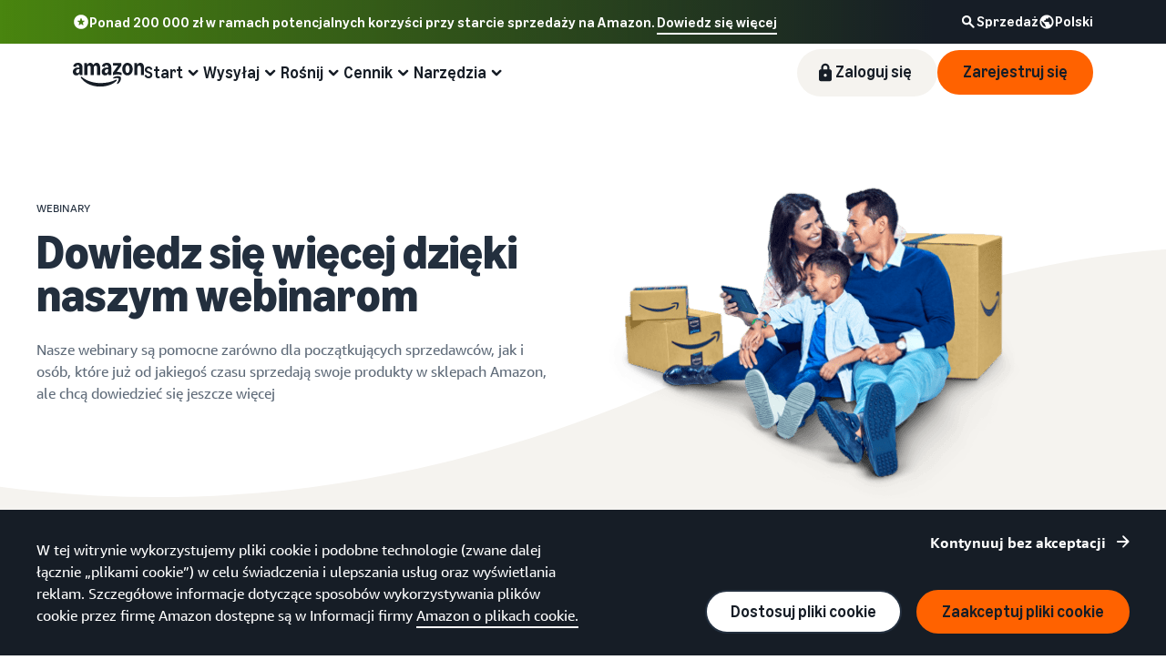

--- FILE ---
content_type: image/svg+xml
request_url: https://m.media-amazon.com/images/G/01/sell/navigation/logos/amazon-pl-half-logo-REV.svg
body_size: 3935
content:
<?xml version="1.0" encoding="UTF-8"?>
<svg width="105" height="30" viewBox="0 0 105 30" fill="none" xmlns="http://www.w3.org/2000/svg">
<g clip-path="url(#clip0_3775_223)">
<path d="M4.38861 15.9156C3.52187 15.9156 2.7589 15.7263 2.09969 15.3479C1.44049 14.9573 0.927772 14.4201 0.561546 13.7365C0.19532 13.0407 0.012207 12.2411 0.012207 11.3377C0.012207 10.4344 0.280773 9.29908 0.817904 8.48118C1.36724 7.66327 2.14242 7.03459 3.14344 6.59512C4.15666 6.15565 5.34079 5.93591 6.69583 5.93591C8.05086 5.93591 7.82503 5.97864 8.21567 6.06409V5.67955C8.21567 4.75178 8.04476 4.06205 7.70295 3.61038C7.36114 3.14649 6.84232 2.91455 6.14649 2.91455C5.0234 2.91455 4.30315 3.50661 3.98576 4.69074C3.8881 5.03255 3.68667 5.17904 3.38148 5.13021L0.891149 4.69074C0.708036 4.65412 0.579857 4.57477 0.506612 4.45269C0.445574 4.33062 0.439471 4.16582 0.488301 3.95829C0.805696 2.71312 1.47711 1.74873 2.50254 1.06511C3.54018 0.369277 4.84028 0.0213623 6.40285 0.0213623C7.96541 0.0213623 9.66836 0.521871 10.6328 1.52289C11.6094 2.52391 12.0977 3.98271 12.0977 5.89929V15.1099C12.0977 15.2441 12.0488 15.3601 11.9512 15.4578C11.8535 15.5554 11.7558 15.586 11.6216 15.586H9.2411C8.94812 15.586 8.765 15.4273 8.69176 15.1099L8.32553 13.3886H8.17904C7.84944 14.1943 7.35504 14.8169 6.69583 15.2564C6.04883 15.6958 5.27976 15.9156 4.38861 15.9156ZM4.00407 10.8983C4.00407 11.5453 4.16887 12.0641 4.49847 12.4547C4.84028 12.8332 5.29807 13.0224 5.87182 13.0224C6.44557 13.0224 7.20854 12.6867 7.61139 12.0153C8.01424 11.3316 8.21567 10.355 8.21567 9.08545V8.11495C7.87386 8.05392 7.55036 8.0234 7.24517 8.0234C6.24415 8.0234 5.45066 8.28586 4.8647 8.81078C4.29095 9.3235 4.00407 10.0193 4.00407 10.8983ZM14.3683 0.827059C14.3683 0.692776 14.411 0.582909 14.4964 0.497456C14.5941 0.399796 14.7101 0.350966 14.8444 0.350966H17.2614C17.3957 0.350966 17.5056 0.393692 17.591 0.479145C17.6887 0.564597 17.7497 0.680569 17.7742 0.827059L18.1404 2.62157H18.2869C18.6165 1.77925 19.0865 1.13835 19.6968 0.69888C20.3194 0.247202 21.0519 0.0213623 21.8942 0.0213623C22.7365 0.0213623 23.5727 0.259409 24.2197 0.735503C24.8789 1.2116 25.3856 1.88911 25.7396 2.76806H25.8861C26.4232 1.84028 27.0275 1.15056 27.6989 0.69888C28.3703 0.247202 29.1211 0.0213623 29.9512 0.0213623C30.7813 0.0213623 31.6358 0.265513 32.295 0.753814C32.9664 1.24212 33.4791 1.93794 33.8332 2.8413C34.1872 3.74466 34.3642 4.81282 34.3642 6.04578V15.1099C34.3642 15.2441 34.3154 15.3601 34.2177 15.4578C34.1322 15.5432 34.0224 15.586 33.8881 15.586H30.9583C30.824 15.586 30.708 15.5432 30.6104 15.4578C30.5249 15.3601 30.4822 15.2441 30.4822 15.1099V6.33876C30.4822 5.44761 30.3113 4.76399 29.9695 4.28789C29.6277 3.8118 29.1333 3.57375 28.4863 3.57375C27.8393 3.57375 27.235 3.85453 26.8566 4.41607C26.4903 4.97762 26.3072 5.78942 26.3072 6.85147V15.1099C26.3072 15.2441 26.2584 15.3601 26.1607 15.4578C26.0753 15.5432 25.9654 15.586 25.8311 15.586H22.9013C22.767 15.586 22.6511 15.5432 22.5534 15.4578C22.468 15.3601 22.4252 15.2441 22.4252 15.1099V6.33876C22.4252 5.44761 22.2543 4.76399 21.9125 4.28789C21.5707 3.8118 21.0763 3.57375 20.4293 3.57375C19.7823 3.57375 19.178 3.85453 18.7996 4.41607C18.4334 4.97762 18.2503 5.78942 18.2503 6.85147V15.1099C18.2503 15.2441 18.2014 15.3601 18.1038 15.4578C18.0183 15.5432 17.9084 15.586 17.7742 15.586H14.8444C14.7101 15.586 14.5941 15.5432 14.4964 15.4578C14.411 15.3601 14.3683 15.2441 14.3683 15.1099V0.827059ZM36.2686 11.3377C36.2686 10.2513 36.5371 9.29908 37.0743 8.48118C37.6236 7.66327 38.3988 7.03459 39.3998 6.59512C40.413 6.15565 41.5972 5.93591 42.9522 5.93591C44.3072 5.93591 44.0814 5.97864 44.472 6.06409V5.67955C44.472 4.75178 44.3011 4.06205 43.9593 3.61038C43.6175 3.14649 43.0987 2.91455 42.4028 2.91455C41.2798 2.91455 40.5595 3.50661 40.2421 4.69074C40.1445 5.03255 39.943 5.17904 39.6378 5.13021L37.1475 4.69074C36.9644 4.65412 36.8362 4.57477 36.763 4.45269C36.7019 4.33062 36.6958 4.16582 36.7447 3.95829C37.0621 2.71312 37.7335 1.74873 38.7589 1.06511C39.7965 0.369277 41.0966 0.0213623 42.6592 0.0213623C44.2218 0.0213623 45.9247 0.521871 46.8891 1.52289C47.8657 2.52391 48.354 3.98271 48.354 5.89929V15.1099C48.354 15.2441 48.3052 15.3601 48.2075 15.4578C48.1221 15.5432 48.0122 15.586 47.8779 15.586H45.4975C45.2045 15.586 45.0214 15.4273 44.9481 15.1099L44.5819 13.3886H44.4354C44.1058 14.1943 43.6114 14.8169 42.9522 15.2564C42.3052 15.6958 41.5361 15.9156 40.645 15.9156C39.7538 15.9156 39.0153 15.7263 38.3561 15.3479C37.6968 14.9573 37.1841 14.4201 36.8179 13.7365C36.4517 13.0407 36.2686 12.2411 36.2686 11.3377ZM40.2604 10.8983C40.2604 11.5453 40.4252 12.0641 40.7548 12.4547C41.0966 12.8332 41.5544 13.0224 42.1282 13.0224C42.7019 13.0224 43.4649 12.6867 43.8678 12.0153C44.2706 11.3316 44.472 10.355 44.472 9.08545V8.11495C44.1302 8.05392 43.8067 8.0234 43.5015 8.0234C42.5005 8.0234 41.707 8.28586 41.1211 8.81078C40.5473 9.3235 40.2604 10.0193 40.2604 10.8983ZM50.3316 12.8942C50.3316 12.6256 50.4049 12.3937 50.5514 12.1984L56.8138 3.42726H50.9542C50.8199 3.42726 50.704 3.38454 50.6063 3.29908C50.5209 3.20142 50.4781 3.08545 50.4781 2.95117V0.827059C50.4781 0.692776 50.5209 0.582909 50.6063 0.497456C50.704 0.399796 50.8199 0.350966 50.9542 0.350966H60.586C60.7202 0.350966 60.8301 0.399796 60.9156 0.497456C61.0132 0.582909 61.0621 0.692776 61.0621 0.827059V3.04273C61.0621 3.31129 60.9888 3.54323 60.8423 3.73855L55.1658 11.5392C55.5076 11.4781 55.8555 11.4476 56.2096 11.4476C57.0885 11.4476 57.8942 11.527 58.6267 11.6857C59.3713 11.8321 60.1404 12.0763 60.9339 12.4181C61.2146 12.5402 61.355 12.7477 61.355 13.0407V15.1465C61.355 15.3418 61.294 15.4761 61.1719 15.5493C61.0498 15.6104 60.8973 15.6043 60.7141 15.531C59.7986 15.1892 58.9868 14.9512 58.2787 14.8169C57.5829 14.6704 56.8199 14.5972 55.9898 14.5972C55.1597 14.5972 54.3662 14.6704 53.5727 14.8169C52.7915 14.9634 51.9247 15.2014 50.9725 15.531C50.7894 15.5921 50.6368 15.5921 50.5147 15.531C50.3927 15.4578 50.3316 15.3296 50.3316 15.1465V12.8942ZM62.1607 7.96846C62.1607 6.47914 62.4476 5.13021 63.0214 3.92167C63.5951 2.70091 64.3825 1.74873 65.3835 1.06511C66.3967 0.369277 67.5198 0.0213623 68.7528 0.0213623C69.9858 0.0213623 71.1211 0.369277 72.1221 1.06511C73.1353 1.74873 73.9288 2.70091 74.5025 3.92167C75.0885 5.13021 75.3815 6.47914 75.3815 7.96846C75.3815 9.45778 75.0885 10.8128 74.5025 12.0336C73.9288 13.2421 73.1353 14.1943 72.1221 14.8901C71.1211 15.5738 69.998 15.9156 68.7528 15.9156C67.5076 15.9156 66.3967 15.5738 65.3835 14.8901C64.3825 14.1943 63.5951 13.2421 63.0214 12.0336C62.4476 10.8128 62.1607 9.45778 62.1607 7.96846ZM66.1892 7.96846C66.1892 9.51882 66.409 10.7152 66.8484 11.5575C67.2879 12.3876 67.9227 12.8026 68.7528 12.8026C69.5829 12.8026 70.2238 12.3876 70.6755 11.5575C71.1272 10.7152 71.353 9.51882 71.353 7.96846C71.353 6.41811 71.1272 5.22787 70.6755 4.39776C70.2238 3.55544 69.5829 3.13428 68.7528 3.13428C67.9227 3.13428 67.2879 3.55544 66.8484 4.39776C66.409 5.22787 66.1892 6.41811 66.1892 7.96846ZM77.3591 0.827059C77.3591 0.692776 77.4018 0.582909 77.4873 0.497456C77.5849 0.399796 77.7009 0.350966 77.8352 0.350966H80.2523C80.3866 0.350966 80.4964 0.393692 80.5819 0.479145C80.6796 0.564597 80.7406 0.680569 80.765 0.827059L81.1312 2.62157H81.2777C81.6073 1.79145 82.0895 1.15056 82.7243 0.69888C83.3713 0.247202 84.1282 0.0213623 84.9949 0.0213623C85.8617 0.0213623 86.7223 0.265513 87.3937 0.753814C88.0773 1.24212 88.6022 1.93794 88.9685 2.8413C89.3347 3.74466 89.5178 4.81282 89.5178 6.04578V15.1099C89.5178 15.2441 89.469 15.3601 89.3713 15.4578C89.2859 15.5432 89.176 15.586 89.0417 15.586H86.1119C85.9776 15.586 85.8617 15.5432 85.764 15.4578C85.6785 15.3601 85.6358 15.2441 85.6358 15.1099V6.33876C85.6358 5.44761 85.4527 4.76399 85.0865 4.28789C84.7202 3.8118 84.2014 3.57375 83.53 3.57375C82.8586 3.57375 82.2177 3.85453 81.8271 4.41607C81.4364 4.97762 81.2411 5.78942 81.2411 6.85147V15.1099C81.2411 15.2441 81.1923 15.3601 81.0946 15.4578C81.0092 15.5432 80.8993 15.586 80.765 15.586H77.8352C77.7009 15.586 77.5849 15.5432 77.4873 15.4578C77.4018 15.3601 77.3591 15.2441 77.3591 15.1099V0.827059Z" fill="white"/>
<path d="M10.1934 17.6918C9.96143 17.8749 9.9126 18.1801 10.0469 18.6074C10.169 18.9858 10.4558 19.4558 10.9075 20.0173C12.7264 22.2635 14.8933 24.1313 17.408 25.6206C19.9228 27.1099 22.6145 28.2086 25.4833 28.9166C28.3643 29.6369 31.3063 29.997 34.3093 29.997C37.3124 29.997 41.817 29.4355 45.2961 28.3124C48.7753 27.2015 51.6807 25.6389 54.0123 23.6247C54.8302 22.9044 55.2391 22.3307 55.2391 21.9034C55.2391 21.4761 55.172 21.586 55.0377 21.4273C54.8546 21.2442 54.6349 21.1832 54.3785 21.2442C54.1222 21.3052 53.762 21.4578 53.2982 21.702C51.0642 22.8739 48.3419 23.8078 45.1313 24.5036C41.9329 25.2116 38.5942 25.5657 35.115 25.5657C31.6359 25.5657 26.643 24.9797 22.6267 23.8078C18.6105 22.6359 15.052 20.8047 11.9513 18.3144C11.4996 17.9604 11.1333 17.7345 10.8526 17.6369C10.584 17.5392 10.3643 17.5575 10.1934 17.6918Z" fill="white"/>
<path d="M50.881 18.6074C50.6246 18.8515 50.5575 19.1079 50.6796 19.3765C50.765 19.5718 50.9298 19.6816 51.174 19.7061C51.4181 19.7427 51.766 19.7183 52.2177 19.6328C52.9502 19.4741 53.7131 19.3642 54.5066 19.3032C55.3001 19.2544 55.9898 19.2666 56.5758 19.3398C57.1618 19.4253 57.528 19.5718 57.6745 19.7793C57.8942 20.1089 57.8149 20.8047 57.4364 21.8668C57.0702 22.9288 56.5697 23.9604 55.9349 24.9614C55.6907 25.3642 55.5443 25.6816 55.4954 25.9136C55.4466 26.1455 55.5076 26.3408 55.6785 26.4995C55.7884 26.6094 55.9105 26.6643 56.0448 26.6643C56.3988 26.6643 56.9115 26.3531 57.5829 25.7305C58.7915 24.6806 59.6399 23.4355 60.1282 21.995C60.3967 21.2503 60.5615 20.469 60.6226 19.6511C60.6836 18.8332 60.5921 18.2473 60.3479 17.8932C60.116 17.5514 59.6033 17.2707 58.8098 17.0509C58.0285 16.8312 57.2411 16.7213 56.4476 16.7213C54.8973 16.7213 53.4262 17.0875 52.0346 17.82C51.5219 18.1008 51.1373 18.3632 50.881 18.6074Z" fill="white"/>
<path d="M102.418 5.75282C102.418 5.67957 102.439 5.62159 102.482 5.57886C102.525 5.53613 102.583 5.51477 102.656 5.51477H104.121C104.28 5.51477 104.359 5.59412 104.359 5.75282V15.3479C104.359 15.4212 104.338 15.4792 104.295 15.5219C104.252 15.5646 104.194 15.586 104.121 15.586H102.656C102.583 15.586 102.525 15.5646 102.482 15.5219C102.439 15.4792 102.418 15.4212 102.418 15.3479V5.75282Z" fill="white"/>
<path d="M95.2004 17.9665C95.1394 17.9665 95.0845 17.9421 95.0356 17.8932C94.9868 17.8505 94.9624 17.7956 94.9624 17.7284V8.20656C94.9624 8.13942 94.9868 8.08448 95.0356 8.04176C95.0845 7.99293 95.1394 7.96851 95.2004 7.96851H96.409C96.5433 7.96851 96.6287 8.04786 96.6653 8.20656L96.8485 9.10381H96.9217C97.0865 8.70707 97.3429 8.38967 97.6908 8.15163C98.0448 7.90748 98.4293 7.7854 98.8444 7.7854C99.2595 7.7854 99.821 7.95325 100.218 8.28896C100.614 8.61856 100.92 9.0855 101.133 9.68977C101.353 10.2879 101.463 10.9838 101.463 11.7773C101.463 12.5708 101.353 13.2696 101.133 13.8739C100.92 14.4721 100.614 14.939 100.218 15.2747C99.821 15.6043 99.3632 15.7691 98.8444 15.7691C98.3256 15.7691 98.0784 15.6654 97.7732 15.4578C97.468 15.2503 97.2025 14.9329 96.9766 14.5056H96.9034V17.7284C96.9034 17.7956 96.879 17.8505 96.8302 17.8932C96.7874 17.9421 96.7325 17.9665 96.6653 17.9665H95.2004ZM96.8637 11.7773C96.8637 12.5341 96.9766 13.117 97.2025 13.526C97.4283 13.9349 97.7488 14.1394 98.1638 14.1394C98.5789 14.1394 98.8963 13.9349 99.116 13.526C99.3357 13.117 99.4456 12.5341 99.4456 11.7773C99.4456 11.0204 99.3357 10.4375 99.116 10.0285C98.8963 9.61958 98.5789 9.41511 98.1638 9.41511C97.7488 9.41511 97.4283 9.61958 97.2025 10.0285C96.9766 10.4375 96.8637 11.0204 96.8637 11.7773Z" fill="white"/>
<path d="M92.2859 15.6958C91.9563 15.6958 91.6817 15.589 91.4619 15.3753C91.2422 15.1556 91.1323 14.8718 91.1323 14.5239C91.1323 14.1759 91.2422 13.886 91.4619 13.6724C91.6817 13.4587 91.9563 13.3519 92.2859 13.3519C92.6155 13.3519 92.8902 13.4587 93.1099 13.6724C93.3297 13.886 93.4395 14.1698 93.4395 14.5239C93.4395 14.8779 93.3297 15.1556 93.1099 15.3753C92.8902 15.589 92.6155 15.6958 92.2859 15.6958Z" fill="white"/>
</g>
<defs>
<clipPath id="clip0_3775_223">
<rect width="104.374" height="30" fill="white"/>
</clipPath>
</defs>
</svg>


--- FILE ---
content_type: image/svg+xml
request_url: https://m.media-amazon.com/images/G/01/sell/images/illustration/pf-wave-horizon-1.svg
body_size: 125
content:
<?xml version="1.0" encoding="UTF-8"?>
<svg width="1440px" height="559px" viewBox="0 0 1440 559" version="1.1" xmlns="http://www.w3.org/2000/svg" xmlns:xlink="http://www.w3.org/1999/xlink">
    <title>pf-wave-horizon-1</title>
    <g id="Page-1" stroke="none" stroke-width="1" fill="none" fill-rule="evenodd">
        <g id="pf-wave-horizon-1" transform="translate(0, -0)" fill="#F5F3EF" fill-rule="nonzero">
            <path d="M0,9.96853625 C188.794063,104.871486 434.285714,119.996643 736.474954,55.3440089 C1038.66419,-9.30862534 1273.17254,-17.3160617 1440,31.3216998 L1440,559 L0,559 L0,9.96853625 Z" transform="translate(720, 279.5) scale(-1, 1) translate(-720, -279.5)"></path>
        </g>
    </g>
</svg>